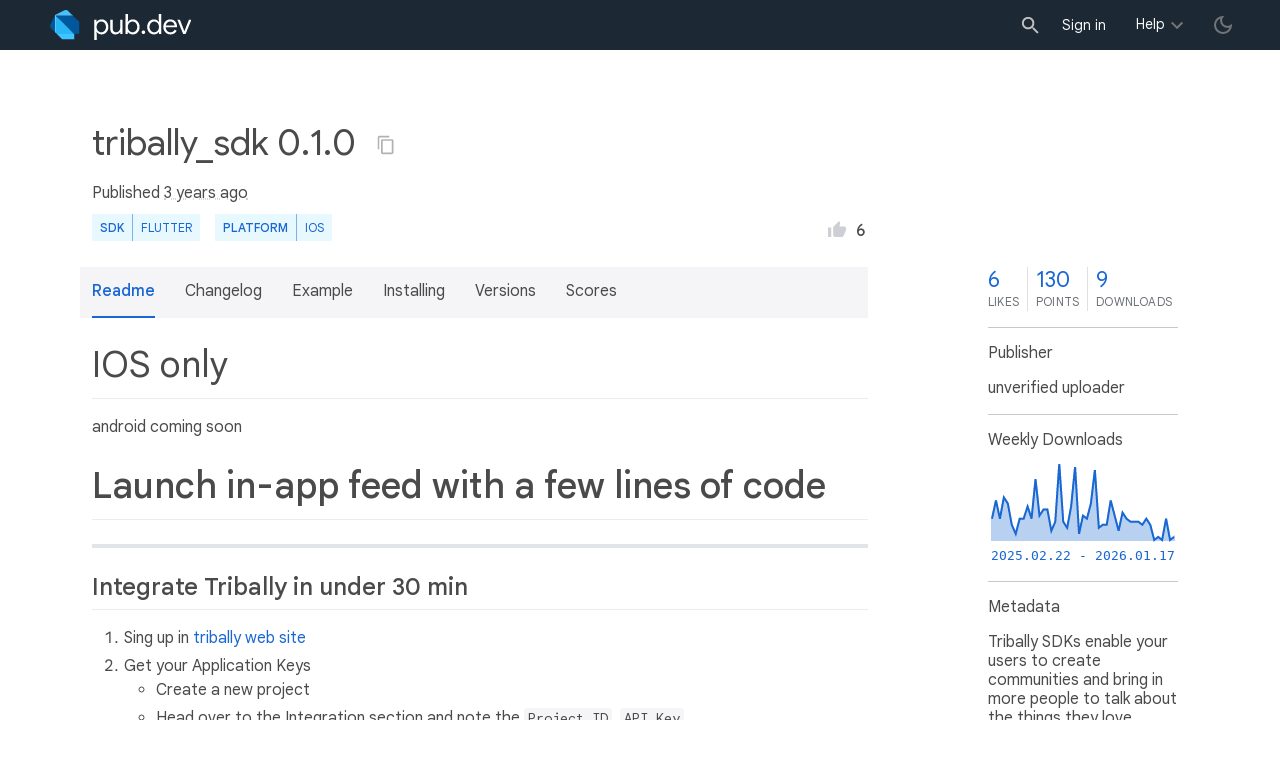

--- FILE ---
content_type: text/html; charset="utf-8"
request_url: https://pub.dev/packages/tribally_sdk
body_size: 5649
content:
<!DOCTYPE html>
<html lang="en-us"><head><script src="https://www.googletagmanager.com/gtm.js?id=GTM-MX6DBN9" async="async"></script><script src="/static/hash-a6jh3avn/js/gtm.js" async="async"></script><meta charset="utf-8"/><meta http-equiv="x-ua-compatible" content="ie=edge"/><meta name="viewport" content="width=device-width, initial-scale=1"/><meta name="robots" content="noindex"/><meta name="twitter:card" content="summary"/><meta name="twitter:site" content="@dart_lang"/><meta name="twitter:description" content="Tribally SDKs enable your users to create communities and bring in more people to talk about the things they love."/><meta name="twitter:image" content="https://pub.dev/static/hash-a6jh3avn/img/pub-dev-icon-cover-image.png"/><meta property="og:type" content="website"/><meta property="og:site_name" content="Dart packages"/><meta property="og:title" content="tribally_sdk | Flutter package"/><meta property="og:description" content="Tribally SDKs enable your users to create communities and bring in more people to talk about the things they love."/><meta property="og:image" content="https://pub.dev/static/hash-a6jh3avn/img/pub-dev-icon-cover-image.png"/><title>tribally_sdk | Flutter package</title><link rel="stylesheet" href="https://fonts.googleapis.com/css2?family=Google+Sans:wght@400;500;700&amp;family=Google+Sans+Display:wght@400&amp;family=Google+Sans+Text:wght@400;500;700&amp;family=Google+Sans+Mono:wght@400;700&amp;display=swap"/><link rel="shortcut icon" href="/static/hash-a6jh3avn/img/flutter-logo-32x32.png"/><meta rel="apple-touch-icon" href="/static/hash-a6jh3avn/img/flutter-logo-32x32.png"/><meta rel="apple-touch-icon-precomposed" href="/static/hash-a6jh3avn/img/flutter-logo-32x32.png"/><link rel="stylesheet" href="https://www.gstatic.com/glue/v25_0/ccb.min.css"/><link rel="search" type="application/opensearchdescription+xml" title="Dart packages" href="/osd.xml"/><link rel="canonical" href="https://pub.dev/packages/tribally_sdk"/><meta name="description" content="Tribally SDKs enable your users to create communities and bring in more people to talk about the things they love."/><link rel="alternate" type="application/atom+xml" title="Recently published packages on pub.dev" href="/feed.atom"/><link rel="alternate" type="application/atom+xml" title="Recently published versions of package tribally_sdk on pub.dev" href="/api/packages/tribally_sdk/feed.atom"/><link rel="stylesheet" type="text/css" href="/static/hash-a6jh3avn/material/bundle/styles.css"/><link rel="stylesheet" type="text/css" href="/static/hash-a6jh3avn/css/style.css"/><script src="/static/hash-a6jh3avn/material/bundle/script.min.js" defer="defer"></script><script src="/static/hash-a6jh3avn/js/script.dart.js" defer="defer"></script><script src="https://www.gstatic.com/brandstudio/kato/cookie_choice_component/cookie_consent_bar.v3.js" defer="defer" data-autoload-cookie-consent-bar="true"></script><meta name="pub-page-data" content="eyJwa2dEYXRhIjp7InBhY2thZ2UiOiJ0cmliYWxseV9zZGsiLCJ2ZXJzaW9uIjoiMC4xLjAiLCJpc0Rpc2NvbnRpbnVlZCI6ZmFsc2UsImlzTGF0ZXN0Ijp0cnVlfSwic2Vzc2lvbkF3YXJlIjpmYWxzZX0="/><link rel="preload" href="/static/hash-a6jh3avn/highlight/highlight-with-init.js" as="script"/></head><body class="light-theme"><script src="/static/hash-a6jh3avn/js/dark-init.js"></script><noscript><iframe src="https://www.googletagmanager.com/ns.html?id=GTM-MX6DBN9" height="0" width="0" style="display:none;visibility:hidden"></iframe></noscript><div class="site-header"><button class="hamburger" aria-label="menu toggle"></button><a class="logo" href="/" aria-label="Go to the landing page of pub.dev"><img class="site-logo" src="/static/hash-a6jh3avn/img/pub-dev-logo.svg" alt="" width="140" height="30" role="presentation"/></a><div class="site-header-space"></div><div class="site-header-mask"></div><div class="site-header-search"><form action="/packages" method="GET"><input class="site-header-search-input" name="q" placeholder="New search..." autocomplete="on" title="Search"/></form></div><nav class="site-header-nav scroll-container"><div class="nav-login-container"><button id="-account-login" class="nav-main-button link">Sign in</button></div><div class="nav-container nav-help-container hoverable"><button class="nav-main-button">Help</button><div class="nav-hover-popup"><div class="nav-table-columns"><div class="nav-table-column"><h3>pub.dev</h3><a class="nav-link" href="/help/search" rel="noopener" target="_blank">Searching for packages</a><a class="nav-link" href="/help/scoring" rel="noopener" target="_blank">Package scoring and pub points</a></div><div class="nav-table-column"><h3>Flutter</h3><a class="nav-link" href="https://flutter.dev/using-packages/" rel="noopener" target="_blank">Using packages</a><a class="nav-link" href="https://flutter.dev/developing-packages/" rel="noopener" target="_blank">Developing packages and plugins</a><a class="nav-link" href="https://dart.dev/tools/pub/publishing" rel="noopener" target="_blank">Publishing a package</a></div><div class="nav-table-column"><h3>Dart</h3><a class="nav-link" href="https://dart.dev/guides/packages" rel="noopener" target="_blank">Using packages</a><a class="nav-link" href="https://dart.dev/tools/pub/publishing" rel="noopener" target="_blank">Publishing a package</a></div></div></div></div><div class="nav-container nav-help-container-mobile foldable"><h3 class="foldable-button">pub.dev <img class="foldable-icon" src="/static/hash-a6jh3avn/img/nav-mobile-foldable-icon.svg" alt="toggle folding of the section" width="13" height="6"/></h3><div class="foldable-content"><a class="nav-link" href="/help/search" rel="noopener" target="_blank">Searching for packages</a><a class="nav-link" href="/help/scoring" rel="noopener" target="_blank">Package scoring and pub points</a></div></div><div class="nav-container nav-help-container-mobile foldable"><h3 class="foldable-button">Flutter <img class="foldable-icon" src="/static/hash-a6jh3avn/img/nav-mobile-foldable-icon.svg" alt="toggle folding of the section" width="13" height="6"/></h3><div class="foldable-content"><a class="nav-link" href="https://flutter.dev/using-packages/" rel="noopener" target="_blank">Using packages</a><a class="nav-link" href="https://flutter.dev/developing-packages/" rel="noopener" target="_blank">Developing packages and plugins</a><a class="nav-link" href="https://dart.dev/tools/pub/publishing" rel="noopener" target="_blank">Publishing a package</a></div></div><div class="nav-container nav-help-container-mobile foldable"><h3 class="foldable-button">Dart <img class="foldable-icon" src="/static/hash-a6jh3avn/img/nav-mobile-foldable-icon.svg" alt="toggle folding of the section" width="13" height="6"/></h3><div class="foldable-content"><a class="nav-link" href="https://dart.dev/guides/packages" rel="noopener" target="_blank">Using packages</a><a class="nav-link" href="https://dart.dev/tools/pub/publishing" rel="noopener" target="_blank">Publishing a package</a></div></div></nav><button class="-pub-theme-toggle" aria-label="light/dark theme toggle"></button></div><div id="banner-container"></div><main class="container"><div class="detail-wrapper -active -has-info-box"><div class="detail-header -is-loose"><div class="detail-container"><div class="detail-header-outer-block"><div class="detail-header-content-block"><h1 class="title pub-monochrome-icon-hoverable">tribally_sdk 0.1.0 <span class="pkg-page-title-copy"><img class="pub-monochrome-icon pkg-page-title-copy-icon filter-invert-on-dark" src="/static/hash-a6jh3avn/img/content-copy-icon.svg" alt="copy &quot;tribally_sdk: ^0.1.0&quot; to clipboard" width="18" height="18" title="Copy &quot;tribally_sdk: ^0.1.0&quot; to clipboard" data-copy-content="tribally_sdk: ^0.1.0" data-ga-click-event="copy-package-version"/><div class="pkg-page-title-copy-feedback"><span class="code">tribally_sdk: ^0.1.0</span> copied to clipboard</div></span></h1><div class="metadata">Published <span><a class="-x-ago" href="" title="May 13, 2022" role="button" data-timestamp="1652436789181">3 years ago</a></span> </div><div class="detail-tags-and-like"><div class="detail-tags"><div class="-pub-tag-badge"><span class="tag-badge-main">SDK</span><a class="tag-badge-sub" href="/packages?q=sdk%3Aflutter" rel="nofollow" title="Packages compatible with Flutter SDK">Flutter</a></div><div class="-pub-tag-badge"><span class="tag-badge-main">Platform</span><a class="tag-badge-sub" href="/packages?q=platform%3Aios" rel="nofollow" title="Packages compatible with iOS platform">iOS</a></div></div><div class="like-button-and-label"><button class="mdc-icon-button like-button-and-label--button" data-ga-click-event="toggle-like" aria-pressed="false" data-package="tribally_sdk" data-value="6" title="Like this package"><img class="mdc-icon-button__icon" src="/static/hash-a6jh3avn/img/like-inactive.svg" alt="liked status: inactive" width="18" height="18"/><img class="mdc-icon-button__icon mdc-icon-button__icon--on" src="/static/hash-a6jh3avn/img/like-active.svg" alt="liked status: active" width="18" height="18"/></button><span class="like-button-and-label--count-wrapper"><span class="like-button-and-label--count">6</span></span></div></div></div></div></div></div><div class="detail-container"><div class="detail-lead"><div class="detail-metadata-toggle"><div class="detail-metadata-toggle-icon">→</div><h3 class="detail-lead-title">Metadata</h3></div><p class="detail-lead-text">Tribally SDKs enable your users to create communities and bring in more people to talk about the things they love.</p><p class="detail-lead-more"><a class="detail-metadata-toggle">More...</a></p></div></div><div class="detail-body"><div class="detail-tabs"><div class="detail-tabs-wide-header"><div class="detail-container"><ul class="detail-tabs-header"><li class="detail-tab tab-button detail-tab-readme-title -active">Readme</li><li class="detail-tab tab-link detail-tab-changelog-title"><a href="/packages/tribally_sdk/changelog" role="button">Changelog</a></li><li class="detail-tab tab-link detail-tab-example-title"><a href="/packages/tribally_sdk/example" role="button">Example</a></li><li class="detail-tab tab-link detail-tab-installing-title"><a href="/packages/tribally_sdk/install" role="button">Installing</a></li><li class="detail-tab tab-link detail-tab-versions-title"><a href="/packages/tribally_sdk/versions" role="button">Versions</a></li><li class="detail-tab tab-link detail-tab-analysis-title"><a href="/packages/tribally_sdk/score" role="button">Scores</a></li></ul></div></div><div class="detail-container detail-body-main"><div class="detail-tabs-content"><section class="tab-content detail-tab-readme-content -active markdown-body"><h1 id="ios-only" class="hash-header">IOS only <a href="#ios-only" class="hash-link">#</a></h1>
<p>android coming soon</p>
<h1 id="launch-in-app-feed-with-a-few-lines-of-code" class="hash-header"><strong>Launch in-app feed with a few lines of code</strong> <a href="#launch-in-app-feed-with-a-few-lines-of-code" class="hash-link">#</a></h1>
<hr>
<h2 id="integrate-tribally-in-under30-min" class="hash-header"><strong>Integrate Tribally in under&nbsp;30 min</strong> <a href="#integrate-tribally-in-under30-min" class="hash-link">#</a></h2>
<ol>
<li>Sing up in <a href="https://admin.tribally.app/signup" rel="ugc">tribally web site</a></li>
<li>Get your Application Keys
<ul>
<li>Create a new project</li>
<li>Head over to the Integration section and note the <code>Project ID</code>, <code>API Key</code></li>
</ul>
</li>
<li>Add Tribally Dependency
<ul>
<li>go to <code>pubspec.yaml</code></li>
<li>add <code>tribally_sdk: ^0.1.0</code></li>
</ul>
</li>
</ol>
<pre><code class="language-dart">import 'package:tribally_sdk/tribally_sdk.dart';
</code></pre>
<hr>
<h2 id="configure-triballyview" class="hash-header">Configure TriballyView <a href="#configure-triballyview" class="hash-link">#</a></h2>
<p>Creating user and holding his unique uid on your side! So init TriballyView already with user UID and NAME.</p>
<pre><code class="language-dart">TriballyView(
onTriballyCreated: (TriballyController controller) {
  //here you can set user credentials + project keys
  controller.setConfiguration(
    displayName: 'user name',
    uid: 'user token to identify',
    apiProject: ApiProject(
    id: 'projectId',
    api: 'apiKey');
    
}
)
</code></pre>
<p>To change user in the Tribally view call [setConfiguration] again with new data</p>
<hr>
<h1 id="advance-use" class="hash-header">Advance use <a href="#advance-use" class="hash-link">#</a></h1>
<p>If you want to implement your custom color scheme, use color Flutter colors in Tribally creation:</p>
<pre><code class="language-dart">//primary color
final Color? primary;

//background color
final Color? background;

//surface color(post backgrounds)
final Color? surface;

//onSurface color(poll backgrounds)
final Color? onSurface;

//text color
final Color? text;

//subText color
final Color? subText;

//icon color(optional)
final Color? icon;

//primary color for Dark Mode(optional)
final Color? primaryDark;
</code></pre>
<hr>
<h1 id="implementing-push-notifications" class="hash-header">Implementing Push Notifications <a href="#implementing-push-notifications" class="hash-link">#</a></h1>
<p>Please google how to implement push notifications in your app. This plugin allows you to set user's pushToken in the Tribally.
Simply call [onTriballyCreated] and</p>
<pre><code class="language-dart">   onTriballyCreated: (TriballyController controller) {
   controller.setPushToken('pushToken');
   },
</code></pre>
<p>DONT FORGET TO ADD IOS PUSH CERT .p12 in IOS NOTIFICATION SECTION</p>
<hr>
<p><strong>Notes</strong></p>
<ul>
<li>Make sure you replace the <code>projectId</code> with your Tribally <code>projectId</code> and <code>apiKey</code> with your <code>apiKey</code> in the above code.</li>
<li>As Tribally has support for adding photos, please add <code>Camera Usage Description</code> and <code>Photo Library Usage Description</code> to your <code>.plist</code> file.</li>
</ul>
<p><strong>Issues</strong></p>
<p>Feel free to submit any issue <a href="https://github.com/HorumDev/tribally_sdk/issues" rel="ugc">here</a></p>
</section></div></div></div><aside class="detail-info-box"><a class="packages-scores" href="/packages/tribally_sdk/score"><div class="packages-score packages-score-like" data-package="tribally_sdk"><div class="packages-score-value -has-value"><span class="packages-score-value-number">6</span><span class="packages-score-value-sign"></span></div><div class="packages-score-label">likes</div></div><div class="packages-score packages-score-health"><div class="packages-score-value -has-value"><span class="packages-score-value-number">130</span><span class="packages-score-value-sign"></span></div><div class="packages-score-label">points</div></div><div class="packages-score packages-score-downloads" title="Number of downloads of this package during the past 30 days"><div class="packages-score-value -has-value"><span class="packages-score-value-number">9</span><span class="packages-score-value-sign"></span></div><div class="packages-score-label">downloads</div></div></a><h3 class="title">Publisher</h3><p><span>unverified uploader</span></p><h3 class="title">Weekly Downloads</h3><div id="-weekly-downloads-sparkline" class="weekly-downloads-sparkline" data-widget="weekly-sparkline" data-weekly-sparkline-points="[base64]"></div><h3 class="title pkg-infobox-metadata">Metadata</h3><p>Tribally SDKs enable your users to create communities and bring in more people to talk about the things they love.</p><p><a class="link" href="https://horum.co" rel="ugc">Homepage</a><br/></p><h3 class="title">Documentation</h3><p><a class="link" href="/documentation/tribally_sdk/latest/">API reference</a><br/></p><h3 class="title">License</h3><p><img class="inline-icon-img filter-invert-on-dark" src="/static/hash-a6jh3avn/img/material-icon-balance.svg" alt="" width="14" height="14" role="presentation"/>BSD-3-Clause (<a href="/packages/tribally_sdk/license">license</a>)</p><h3 class="title">Dependencies</h3><p><a href="https://api.flutter.dev/">flutter</a></p><h3 class="title">More</h3><p><a href="/packages?q=dependency%3Atribally_sdk" rel="nofollow">Packages that depend on tribally_sdk</a><br/><br/><a href="/packages?q=implements-federated-plugin%3Atribally_sdk" rel="nofollow">Packages that implement tribally_sdk</a></p></aside></div><script type="application/ld+json">{"@context":"http\u003a\u002f\u002fschema.org","@type":"SoftwareSourceCode","name":"tribally\u005fsdk","version":"0.1.0","description":"tribally\u005fsdk - Tribally SDKs enable your users to create communities and bring in more people to talk about the things they love.","url":"https\u003a\u002f\u002fpub.dev\u002fpackages\u002ftribally\u005fsdk","dateCreated":"2022-03-04T14\u003a15\u003a23.961980Z","dateModified":"2022-05-13T10\u003a13\u003a09.181337Z","programmingLanguage":"Dart","image":"https\u003a\u002f\u002fpub.dev\u002fstatic\u002fimg\u002fpub-dev-icon-cover-image.png","license":"https\u003a\u002f\u002fpub.dev\u002fpackages\u002ftribally\u005fsdk\u002flicense"}</script></div><div class="detail-metadata"><h3 class="detail-metadata-title"><span class="detail-metadata-toggle">←</span> Metadata</h3><div class="detail-info-box"><a class="packages-scores" href="/packages/tribally_sdk/score"><div class="packages-score packages-score-like" data-package="tribally_sdk"><div class="packages-score-value -has-value"><span class="packages-score-value-number">6</span><span class="packages-score-value-sign"></span></div><div class="packages-score-label">likes</div></div><div class="packages-score packages-score-health"><div class="packages-score-value -has-value"><span class="packages-score-value-number">130</span><span class="packages-score-value-sign"></span></div><div class="packages-score-label">points</div></div><div class="packages-score packages-score-downloads" title="Number of downloads of this package during the past 30 days"><div class="packages-score-value -has-value"><span class="packages-score-value-number">9</span><span class="packages-score-value-sign"></span></div><div class="packages-score-label">downloads</div></div></a><h3 class="title">Publisher</h3><p><span>unverified uploader</span></p><h3 class="title">Weekly Downloads</h3><div id="-weekly-downloads-sparkline" class="weekly-downloads-sparkline" data-widget="weekly-sparkline" data-weekly-sparkline-points="[base64]"></div><h3 class="title pkg-infobox-metadata">Metadata</h3><p>Tribally SDKs enable your users to create communities and bring in more people to talk about the things they love.</p><p><a class="link" href="https://horum.co" rel="ugc">Homepage</a><br/></p><h3 class="title">Documentation</h3><p><a class="link" href="/documentation/tribally_sdk/latest/">API reference</a><br/></p><h3 class="title">License</h3><p><img class="inline-icon-img filter-invert-on-dark" src="/static/hash-a6jh3avn/img/material-icon-balance.svg" alt="" width="14" height="14" role="presentation"/>BSD-3-Clause (<a href="/packages/tribally_sdk/license">license</a>)</p><h3 class="title">Dependencies</h3><p><a href="https://api.flutter.dev/">flutter</a></p><h3 class="title">More</h3><p><a href="/packages?q=dependency%3Atribally_sdk" rel="nofollow">Packages that depend on tribally_sdk</a><br/><br/><a href="/packages?q=implements-federated-plugin%3Atribally_sdk" rel="nofollow">Packages that implement tribally_sdk</a></p></div><p class="detail-lead-back"><a class="detail-metadata-toggle">Back</a></p></div><div id="-screenshot-carousel" class="carousel"><fab id="-carousel-prev" class="mdc-fab carousel-prev carousel-nav" data-mdc-auto-init="MDCRipple" title="Previous" data-ga-click-event="screenshot-carousel-prev-click" tabindex="0"><div class="mdc-fab__ripple"></div><img class="mdc-fab__icon" src="/static/hash-a6jh3avn/img/keyboard_arrow_left.svg" alt="previous" width="24" height="24" aria-hidden="true"/></fab><div id="-image-container" class="image-container"></div><fab id="-carousel-next" class="mdc-fab carousel-next carousel-nav" data-mdc-auto-init="MDCRipple" title="Next" data-ga-click-event="screenshot-carousel-next-click" tabindex="0"><div class="mdc-fab__ripple"></div><img class="mdc-fab__icon" src="/static/hash-a6jh3avn/img/keyboard_arrow_right.svg" alt="next" width="24" height="24" aria-hidden="true"/></fab><p id="-screenshot-description" class="screenshot-description"></p></div></main><footer class="site-footer"><a class="link" href="https://dart.dev/">Dart language</a><a class="link sep" href="/report?subject=package%3Atribally_sdk&amp;url=https%3A%2F%2Fpub.dev%2Fpackages%2Ftribally_sdk">Report package</a><a class="link sep" href="/policy">Policy</a><a class="link sep" href="https://www.google.com/intl/en/policies/terms/">Terms</a><a class="link sep" href="https://developers.google.com/terms/">API Terms</a><a class="link sep" href="/security">Security</a><a class="link sep" href="https://www.google.com/intl/en/policies/privacy/">Privacy</a><a class="link sep" href="/help">Help</a><a class="link icon sep" href="/feed.atom"><img class="inline-icon" src="/static/hash-a6jh3avn/img/rss-feed-icon.svg" alt="RSS" width="20" height="20" title="RSS/atom feed"/></a><a class="link icon github_issue" href="https://github.com/dart-lang/pub-dev/issues/new"><img class="inline-icon" src="/static/hash-a6jh3avn/img/bug-report-white-96px.png" alt="bug report" width="20" height="20" title="Report an issue with this site"/></a></footer><script src="/static/hash-a6jh3avn/highlight/highlight-with-init.js" defer="defer"></script></body></html>

--- FILE ---
content_type: text/html; charset=UTF-8
request_url: https://feedback-pa.clients6.google.com/static/proxy.html?usegapi=1&jsh=m%3B%2F_%2Fscs%2Fabc-static%2F_%2Fjs%2Fk%3Dgapi.lb.en.2kN9-TZiXrM.O%2Fd%3D1%2Frs%3DAHpOoo_B4hu0FeWRuWHfxnZ3V0WubwN7Qw%2Fm%3D__features__
body_size: 78
content:
<!DOCTYPE html>
<html>
<head>
<title></title>
<meta http-equiv="X-UA-Compatible" content="IE=edge" />
<script type="text/javascript" nonce="L5Rwcof4CxcV-vwOVOZYJA">
  window['startup'] = function() {
    googleapis.server.init();
  };
</script>
<script type="text/javascript"
  src="https://apis.google.com/js/googleapis.proxy.js?onload=startup" async
  defer nonce="L5Rwcof4CxcV-vwOVOZYJA"></script>
</head>
<body>
</body>
</html>


--- FILE ---
content_type: text/javascript
request_url: https://pub.dev/static/hash-a6jh3avn/js/script.dart.js_2.part.js
body_size: 3014
content:
((a,b)=>{a[b]=a[b]||{}})(self,"$__dart_deferred_initializers__")
$__dart_deferred_initializers__.current=function(a,b,c,$){var J,A,E,B={
yp(d){var x=J.I(d)
return new B.iy(A.lx(x.i(d,"emailSent")),A.i3(A.aw(x.i(d,"nextNotification"))))},
hT:function hT(d,e){this.a=d
this.b=e},
e1:function e1(d,e,f){this.a=d
this.b=e
this.c=f},
iy:function iy(d,e){this.a=d
this.b=e},
jJ:function jJ(d){this.a=d},
nT:function nT(d){this.a=d},
yq(d){var x=J.I(d)
return new B.jn(A.bw(x.i(d,"description")),A.bw(x.i(d,"websiteUrl")),A.bw(x.i(d,"contactEmail")))},
jn:function jn(d,e,f){this.a=d
this.b=e
this.c=f},
jm:function jm(d){this.a=d},
yb(d,e,f){return new B.fr(d,f)},
wh(d,e){A.cd(d,"baseUrl")
return new B.m7(d,e)},
fr:function fr(d,e){this.a=d
this.c=e},
m7:function m7(d,e){this.a=d
this.b=e},
m9:function m9(d,e,f,g,h){var _=this
_.a=d
_.b=e
_.c=f
_.d=g
_.e=h},
m8:function m8(d,e,f,g,h){var _=this
_.a=d
_.b=e
_.c=f
_.d=g
_.e=h},
DV(){var x=b.G.document.head
if(x==null)x=null
else{x=A.de(x.querySelectorAll('meta[name="csrf-token"]'),y.m)
x=B.C4(new A.T(x,new B.ru(),A.W(x).h("T<1,a?>")),new B.rv())
x=x==null?null:J.wf(x)}return x},
Dc(d,e){var x,w,v
d.dh()
x=C.Cx(d.y,y.L)
w=d.a
v=$.xh()
if(!v.b.test(w))A.a5(A.cc(w,"method","Not a valid method"))
v=y.N
v=new B.qO(new C.cD(x),w,d.b,A.wt(new C.hP(),new C.hQ(),v,v))
v.i_(d,e)
return v},
ru:function ru(){},
rv:function rv(){},
fH:function fH(d,e){this.d=d
this.b=!1
this.c=e},
k9:function k9(){},
qO:function qO(d,e,f,g){var _=this
_.x=d
_.a=e
_.b=f
_.r=g
_.w=!1},
C4(d,e){var x,w,v
for(x=d.$ti,w=new A.V(d,d.gj(0),x.h("V<U.E>")),x=x.h("U.E");w.m();){v=w.d
if(v==null)v=x.a(v)
if(e.$1(v))return v}return null},
wS(){var x,w=null,v=window.location.href
v.toString
x=A.bX(v,0,w)
v=x.ga5()
return A.lk(x.gaM(x),w,x.gb3(x),w,w,v).gaX()},
aT(){var x=y.O
return new B.jm(B.wh(B.wS(),new B.fH(new C.cC(A.j([],x)),A.j([],x))))}},C,D
J=c[1]
A=c[0]
E=c[2]
B=a.updateHolder(c[4],B)
C=c[15]
D=c[14]
B.hT.prototype={
M(){var x,w=this.a
w=w==null?null:w.cd()
x=this.b
return A.a_(["expires",w,"authenticatedAt",x==null?null:x.cd()],y.N,y.z)}}
B.e1.prototype={
M(){var x=this.c
x=x==null?null:x.cd()
return A.a_(["package",this.a,"liked",this.b,"created",x],y.N,y.z)}}
B.iy.prototype={
M(){return A.a_(["emailSent",this.a,"nextNotification",this.b.cd()],y.N,y.z)}}
B.jJ.prototype={
M(){return A.a_(["success",this.a],y.N,y.z)}}
B.nT.prototype={
M(){return A.a_(["message",this.a],y.N,y.z)}}
B.jn.prototype={
M(){return A.a_(["description",this.a,"websiteUrl",this.b,"contactEmail",this.c],y.N,y.z)}}
B.jm.prototype={
d8(d,e){return this.kC(d,e)},
kC(d,e){var x=0,w=A.u(y.G),v,u=this,t,s,r,q,p,o
var $async$d8=A.v(function(f,g){if(f===1)return A.q(g,w)
for(;;)switch(x){case 0:t=B
s=B
r=A
q=J
p=y.P
o=J
x=3
return A.k(u.a.aH(e.M(),"/api/packages/"+d+"/remove-uploader","post"),$async$d8)
case 3:v=new t.jJ(new s.nT(r.aw(q.am(p.a(o.am(g,"success")),"message"))))
x=1
break
case 1:return A.r(v,w)}})
return A.t($async$d8,w)},
cX(d,e){return this.k9(d,e)},
k9(d,e){var x=0,w=A.u(y.a),v,u=this,t
var $async$cX=A.v(function(f,g){if(f===1)return A.q(g,w)
for(;;)switch(x){case 0:t=B
x=3
return A.k(u.a.aH(e.M(),"/api/packages/"+d+"/invite-uploader","post"),$async$cX)
case 3:v=t.yp(g)
x=1
break
case 1:return A.r(v,w)}})
return A.t($async$cX,w)},
cT(d){return this.jL(d)},
jL(d){var x=0,w=A.u(y.Y),v,u=this,t
var $async$cT=A.v(function(e,f){if(e===1)return A.q(f,w)
for(;;)switch(x){case 0:t=B
x=3
return A.k(u.a.en("/api/publishers/"+d,"post"),$async$cT)
case 3:v=t.yq(f)
x=1
break
case 1:return A.r(v,w)}})
return A.t($async$cT,w)},
da(d,e){return this.kV(d,e)},
kV(d,e){var x=0,w=A.u(y.Y),v,u=this,t
var $async$da=A.v(function(f,g){if(f===1)return A.q(g,w)
for(;;)switch(x){case 0:t=B
x=3
return A.k(u.a.aH(e.M(),"/api/publishers/"+d,"put"),$async$da)
case 3:v=t.yq(g)
x=1
break
case 1:return A.r(v,w)}})
return A.t($async$da,w)},
cY(d,e){return this.ka(d,e)},
ka(d,e){var x=0,w=A.u(y.a),v,u=this,t
var $async$cY=A.v(function(f,g){if(f===1)return A.q(g,w)
for(;;)switch(x){case 0:t=B
x=3
return A.k(u.a.aH(e.M(),"/api/publishers/"+d+"/invite-member","post"),$async$cY)
case 3:v=t.yp(g)
x=1
break
case 1:return A.r(v,w)}})
return A.t($async$cY,w)},
d7(d,e){return this.kB(d,e)},
kB(d,e){var x=0,w=A.u(y.L),v,u=this
var $async$d7=A.v(function(f,g){if(f===1)return A.q(g,w)
for(;;)switch(x){case 0:x=3
return A.k(u.a.em("/api/publishers/"+d+"/members/"+e,"delete"),$async$d7)
case 3:v=g
x=1
break
case 1:return A.r(v,w)}})
return A.t($async$d7,w)},
ca(d,e){return this.kF(d,e)},
kF(d,e){var x=0,w=A.u(y.Z),v,u=this,t,s,r
var $async$ca=A.v(function(f,g){if(f===1)return A.q(g,w)
for(;;)switch(x){case 0:t=D
s=A
r=J
x=3
return A.k(u.a.aH(A.a_(["granted",e.a],y.N,y.z),"/api/account/consent/"+d,"put"),$async$ca)
case 3:v=new t.dI(s.lx(r.am(g,"granted")))
x=1
break
case 1:return A.r(v,w)}})
return A.t($async$ca,w)},
ck(){var x=0,w=A.u(y.J),v,u=this,t,s,r
var $async$ck=A.v(function(d,e){if(d===1)return A.q(e,w)
for(;;)switch(x){case 0:x=3
return A.k(u.a.en("/api/account/session","get"),$async$ck)
case 3:t=e
s=J.I(t)
r=s.i(t,"expires")==null?null:A.i3(A.aw(s.i(t,"expires")))
v=new B.hT(r,s.i(t,"authenticatedAt")==null?null:A.i3(A.aw(s.i(t,"authenticatedAt"))))
x=1
break
case 1:return A.r(v,w)}})
return A.t($async$ck,w)},
cW(){var x=0,w=A.u(y.L),v,u=this
var $async$cW=A.v(function(d,e){if(d===1)return A.q(e,w)
for(;;)switch(x){case 0:x=3
return A.k(u.a.em("/api/account/session","delete"),$async$cW)
case 3:v=e
x=1
break
case 1:return A.r(v,w)}})
return A.t($async$cW,w)},
c3(d){return this.kd(d)},
kd(d){var x=0,w=A.u(y.u),v,u=this,t,s,r,q
var $async$c3=A.v(function(e,f){if(e===1)return A.q(f,w)
for(;;)switch(x){case 0:x=3
return A.k(u.a.en("/api/account/likes/"+d,"put"),$async$c3)
case 3:t=f
s=J.I(t)
r=A.bw(s.i(t,"package"))
q=A.bv(s.i(t,"liked"))
v=new B.e1(r,q,s.i(t,"created")==null?null:A.i3(A.aw(s.i(t,"created"))))
x=1
break
case 1:return A.r(v,w)}})
return A.t($async$c3,w)},
cf(d){return this.kU(d)},
kU(d){var x=0,w=A.u(y.L),v,u=this
var $async$cf=A.v(function(e,f){if(e===1)return A.q(f,w)
for(;;)switch(x){case 0:x=3
return A.k(u.a.em("/api/account/likes/"+d,"delete"),$async$cf)
case 3:v=f
x=1
break
case 1:return A.r(v,w)}})
return A.t($async$cf,w)},
bg(d,e){return this.hG(d,e)},
hG(d,e){var x=0,w=A.u(y.r),v,u=this,t,s
var $async$bg=A.v(function(f,g){if(f===1)return A.q(g,w)
for(;;)switch(x){case 0:x=3
return A.k(u.a.aH(D.CJ(e),"/api/packages/"+d+"/options","put"),$async$bg)
case 3:t=g
s=J.I(t)
v=new D.dh(A.bv(s.i(t,"isDiscontinued")),A.bw(s.i(t,"replacedBy")),A.bv(s.i(t,"isUnlisted")))
x=1
break
case 1:return A.r(v,w)}})
return A.t($async$bg,w)},
cn(d,e){return this.hF(d,e)},
hF(d,e){var x=0,w=A.u(y._),v,u=this,t,s,r,q,p,o,n,m,l,k
var $async$cn=A.v(function(f,g){if(f===1)return A.q(g,w)
for(;;)switch(x){case 0:x=3
return A.k(u.a.aH(D.CK(e),"/api/packages/"+d+"/automated-publishing","put"),$async$cn)
case 3:l=g
k=J.I(l)
if(k.i(l,"github")==null)t=null
else{t=y.P.a(k.i(l,"github"))
s=J.I(t)
r=A.bv(s.i(t,"isEnabled"))
q=A.bw(s.i(t,"repository"))
p=A.bw(s.i(t,"tagPattern"))
o=A.bv(s.i(t,"requireEnvironment"))
n=A.bw(s.i(t,"environment"))
m=A.bv(s.i(t,"isPushEventEnabled"))
t=A.bv(s.i(t,"isWorkflowDispatchEventEnabled"))
t=new D.ip(r===!0,q,p,o===!0,n,m!==!1,t===!0)}if(k.i(l,"gcp")==null)s=null
else{s=y.P.a(k.i(l,"gcp"))
r=J.I(s)
q=A.bv(r.i(s,"isEnabled"))
s=new D.io(q===!0,A.bw(r.i(s,"serviceAccountEmail")))}if(k.i(l,"manual")==null)l=null
else{l=A.bv(J.am(y.P.a(k.i(l,"manual")),"isEnabled"))
l=new D.iU(l!==!1)}v=new D.fo(t,s,l)
x=1
break
case 1:return A.r(v,w)}})
return A.t($async$cn,w)},
bM(d,e,f){return this.hI(d,e,f)},
hI(d,e,f){var x=0,w=A.u(y.Q),v,u=this,t,s,r
var $async$bM=A.v(function(g,h){if(g===1)return A.q(h,w)
for(;;)switch(x){case 0:t=D
s=A
r=J
x=3
return A.k(u.a.aH(A.a_(["isRetracted",f.a],y.N,y.z),"/api/packages/"+d+"/versions/"+e+"/options","put"),$async$bM)
case 3:v=new t.ef(s.bv(r.am(h,"isRetracted")))
x=1
break
case 1:return A.r(v,w)}})
return A.t($async$bM,w)},
co(d,e){return this.hH(d,e)},
hH(d,e){var x=0,w=A.u(y.C),v,u=this,t,s,r
var $async$co=A.v(function(f,g){if(f===1)return A.q(g,w)
for(;;)switch(x){case 0:t=D
s=A
r=J
x=3
return A.k(u.a.aH(A.a_(["publisherId",e.a],y.N,y.z),"/api/packages/"+d+"/publisher","put"),$async$co)
case 3:v=new t.fn(s.bw(r.am(g,"publisherId")))
x=1
break
case 1:return A.r(v,w)}})
return A.t($async$co,w)}}
B.fr.prototype={
l(d){return"RequestException(status = "+this.a+")\n"+E.e.aQ(0,this.c)},
$iaC:1}
B.m7.prototype={
cH(d,e){return this.jo(d,e,e)},
jo(d,e,f){var x=0,w=A.u(f),v,u=this
var $async$cH=A.v(function(g,h){if(g===1)return A.q(h,w)
for(;;)switch(x){case 0:v=d.$1(u.b)
x=1
break
case 1:return A.r(v,w)}})
return A.t($async$cH,w)},
aH(d,e,f){return this.cH(new B.m9(this,e,null,f,d),y.P)},
en(d,e){return this.aH(null,d,e)},
em(d,e){return this.cH(new B.m8(this,d,null,e,null),y.L)}}
B.fH.prototype={
gdL(){var x=0,w=A.u(y.f),v,u,t,s,r
var $async$gdL=A.v(function(d,e){if(d===1)return A.q(e,w)
for(;;)switch(x){case 0:r=y.N
r=A.J(r,r)
u=B.DV()
if(u!=null){t=u.length!==0
s=u}else{s=null
t=!1}if(t)r.k(0,"x-pub-csrf-token",s)
v=r
x=1
break
case 1:return A.r(v,w)}})
return A.t($async$gdL,w)}}
B.k9.prototype={
ak(d,e){return this.hE(0,e)},
hE(d,e){var x=0,w=A.u(y.n),v,u=this,t,s,r
var $async$ak=A.v(function(f,g){if(f===1)return A.q(g,w)
for(;;)switch(x){case 0:t=u.d
s=B
r=e
x=4
return A.k(u.gdL(),$async$ak)
case 4:x=3
return A.k(t.ak(0,s.Dc(r,g)),$async$ak)
case 3:v=g
x=1
break
case 1:return A.r(v,w)}})
return A.t($async$ak,w)}}
B.qO.prototype={
i_(d,e){var x,w,v,u,t=d.r,s=A.nz(new A.bQ(t,A.E(t).h("bQ<1>")),y.N),r=J.a9(e)
s.v(0,r.gL(e))
for(s=A.yz(s,s.r,A.E(s).c),x=s.$ti.c,w=this.r;s.m();){v=s.d
if(v==null)v=x.a(v)
u=r.i(e,v)
if(u==null)u=t.i(0,v)
if(u!=null)w.k(0,v,u)}w.v(0,t)},
cU(){this.dh()
return new C.cD(this.x)}}
var z=a.updateTypes(["G<y<a,@>>(bN)","G<bW>(bN)"])
B.m9.prototype={
$1(d){return this.hk(d)},
hk(d){var x=0,w=A.u(y.P),v,u=this,t,s,r,q
var $async$$1=A.v(function(e,f){if(e===1)return A.q(f,w)
for(;;)switch(x){case 0:s=C.wA(u.d,A.bX(u.a.a+u.b,0,null).bD(0,u.c))
r=u.e
if(r!=null){r=new A.ct(E.o,E.e,y.U.h("ct<al.S,al.T,e<d>>")).gaZ().H(r)
s.ib()
s.y=C.A_(r)
s.r.k(0,"content-type",'application/json; charset="utf-8"')}q=C
x=4
return A.k(d.ak(0,s),$async$$1)
case 4:x=3
return A.k(q.fs(f),$async$$1)
case 3:t=f
r=t.b
if(200<=r&&r<300){r=t.w
v=y.P.a(new A.ct(E.o,E.e,y.U.h("ct<al.S,al.T,e<d>>")).gaD().H(r))
x=1
break}throw A.c(B.yb(r,t.e,t.w))
case 1:return A.r(v,w)}})
return A.t($async$$1,w)},
$S:z+0}
B.m8.prototype={
$1(d){return this.hj(d)},
hj(d){var x=0,w=A.u(y.p),v,u=this,t,s,r,q
var $async$$1=A.v(function(e,f){if(e===1)return A.q(f,w)
for(;;)switch(x){case 0:t=C.wA(u.d,A.bX(u.a.a+u.b,0,null).bD(0,u.c))
q=C
x=4
return A.k(d.ak(0,t),$async$$1)
case 4:x=3
return A.k(q.fs(f),$async$$1)
case 3:s=f
r=s.b
if(200<=r&&r<300){v=s.w
x=1
break}throw A.c(B.yb(r,s.e,s.w))
case 1:return A.r(v,w)}})
return A.t($async$$1,w)},
$S:z+1}
B.ru.prototype={
$1(d){return d.getAttribute("content")},
$S:124}
B.rv.prototype={
$1(d){return d!=null},
$S:25};(function inheritance(){var x=a.inheritMany,w=a.inherit
x(A.p,[B.hT,B.e1,B.iy,B.jJ,B.nT,B.jn,B.jm,B.fr,B.m7])
x(A.aY,[B.m9,B.m8,B.ru,B.rv])
w(B.k9,C.cC)
w(B.fH,B.k9)
w(B.qO,C.eL)})()
A.lh(b.typeUniverse,JSON.parse('{"fr":{"aC":[]},"fH":{"bN":[]},"k9":{"bN":[]}}'))
var y=(function rtii(){var x=A.a6
return{J:x("hT"),Z:x("dI"),a:x("iy"),O:x("H<h>"),m:x("h"),U:x("fb"),L:x("e<d>"),f:x("y<a,a>"),P:x("y<a,@>"),u:x("e1"),C:x("fn"),r:x("dh"),_:x("fo"),Y:x("jn"),n:x("eb"),N:x("a"),G:x("jJ"),p:x("bW"),Q:x("ef"),z:x("@")}})()};
(a=>{a["5Rc2cJGeudSwNajPm4gZBEnHM6U="]=a.current})($__dart_deferred_initializers__);
//# sourceMappingURL=script.dart.js_2.part.js.map


--- FILE ---
content_type: text/javascript
request_url: https://www.gstatic.com/brandstudio/kato/cookie_choice_component/cookie_consent_bar.v3.js
body_size: 10746
content:
(function(){/*

 Copyright The Closure Library Authors.
 SPDX-License-Identifier: Apache-2.0
*/
var n,aa=function(a){var b=0;return function(){return b<a.length?{done:!1,value:a[b++]}:{done:!0}}},p="function"==typeof Object.defineProperties?Object.defineProperty:function(a,b,c){if(a==Array.prototype||a==Object.prototype)return a;a[b]=c.value;return a},ba=function(a){a=["object"==typeof globalThis&&globalThis,a,"object"==typeof window&&window,"object"==typeof self&&self,"object"==typeof global&&global];for(var b=0;b<a.length;++b){var c=a[b];if(c&&c.Math==Math)return c}throw Error("Cannot find global object");
},ca=ba(this),q=function(a,b){if(b)a:{var c=ca;a=a.split(".");for(var d=0;d<a.length-1;d++){var e=a[d];if(!(e in c))break a;c=c[e]}a=a[a.length-1];d=c[a];b=b(d);b!=d&&null!=b&&p(c,a,{configurable:!0,writable:!0,value:b})}};
q("Symbol",function(a){if(a)return a;var b=function(f,l){this.ya=f;p(this,"description",{configurable:!0,writable:!0,value:l})};b.prototype.toString=function(){return this.ya};var c="jscomp_symbol_"+(1E9*Math.random()>>>0)+"_",d=0,e=function(f){if(this instanceof e)throw new TypeError("Symbol is not a constructor");return new b(c+(f||"")+"_"+d++,f)};return e});
q("Symbol.iterator",function(a){if(a)return a;a=Symbol("Symbol.iterator");for(var b="Array Int8Array Uint8Array Uint8ClampedArray Int16Array Uint16Array Int32Array Uint32Array Float32Array Float64Array".split(" "),c=0;c<b.length;c++){var d=ca[b[c]];"function"===typeof d&&"function"!=typeof d.prototype[a]&&p(d.prototype,a,{configurable:!0,writable:!0,value:function(){return da(aa(this))}})}return a});
var da=function(a){a={next:a};a[Symbol.iterator]=function(){return this};return a},r=function(a){var b="undefined"!=typeof Symbol&&Symbol.iterator&&a[Symbol.iterator];return b?b.call(a):{next:aa(a)}},t=function(a,b){return Object.prototype.hasOwnProperty.call(a,b)},ea="function"==typeof Object.assign?Object.assign:function(a,b){for(var c=1;c<arguments.length;c++){var d=arguments[c];if(d)for(var e in d)t(d,e)&&(a[e]=d[e])}return a};q("Object.assign",function(a){return a||ea});
var fa="function"==typeof Object.create?Object.create:function(a){var b=function(){};b.prototype=a;return new b},ha;if("function"==typeof Object.setPrototypeOf)ha=Object.setPrototypeOf;else{var ia;a:{var ja={a:!0},ka={};try{ka.__proto__=ja;ia=ka.a;break a}catch(a){}ia=!1}ha=ia?function(a,b){a.__proto__=b;if(a.__proto__!==b)throw new TypeError(a+" is not extensible");return a}:null}
var la=ha,ma=function(a,b){a.prototype=fa(b.prototype);a.prototype.constructor=a;if(la)la(a,b);else for(var c in b)if("prototype"!=c)if(Object.defineProperties){var d=Object.getOwnPropertyDescriptor(b,c);d&&Object.defineProperty(a,c,d)}else a[c]=b[c];a.R=b.prototype};
q("WeakMap",function(a){function b(){}function c(h){var k=typeof h;return"object"===k&&null!==h||"function"===k}function d(h){if(!t(h,f)){var k=new b;p(h,f,{value:k})}}function e(h){var k=Object[h];k&&(Object[h]=function(m){if(m instanceof b)return m;Object.isExtensible(m)&&d(m);return k(m)})}if(function(){if(!a||!Object.seal)return!1;try{var h=Object.seal({}),k=Object.seal({}),m=new a([[h,2],[k,3]]);if(2!=m.get(h)||3!=m.get(k))return!1;m.delete(h);m.set(k,4);return!m.has(h)&&4==m.get(k)}catch(M){return!1}}())return a;
var f="$jscomp_hidden_"+Math.random();e("freeze");e("preventExtensions");e("seal");var l=0,g=function(h){this.D=(l+=Math.random()+1).toString();if(h){h=r(h);for(var k;!(k=h.next()).done;)k=k.value,this.set(k[0],k[1])}};g.prototype.set=function(h,k){if(!c(h))throw Error("Invalid WeakMap key");d(h);if(!t(h,f))throw Error("WeakMap key fail: "+h);h[f][this.D]=k;return this};g.prototype.get=function(h){return c(h)&&t(h,f)?h[f][this.D]:void 0};g.prototype.has=function(h){return c(h)&&t(h,f)&&t(h[f],this.D)};
g.prototype.delete=function(h){return c(h)&&t(h,f)&&t(h[f],this.D)?delete h[f][this.D]:!1};return g});
q("Map",function(a){if(function(){if(!a||"function"!=typeof a||!a.prototype.entries||"function"!=typeof Object.seal)return!1;try{var g=Object.seal({x:4}),h=new a(r([[g,"s"]]));if("s"!=h.get(g)||1!=h.size||h.get({x:4})||h.set({x:4},"t")!=h||2!=h.size)return!1;var k=h.entries(),m=k.next();if(m.done||m.value[0]!=g||"s"!=m.value[1])return!1;m=k.next();return m.done||4!=m.value[0].x||"t"!=m.value[1]||!k.next().done?!1:!0}catch(M){return!1}}())return a;var b=new WeakMap,c=function(g){this.B={};this.s=f();
this.size=0;if(g){g=r(g);for(var h;!(h=g.next()).done;)h=h.value,this.set(h[0],h[1])}};c.prototype.set=function(g,h){g=0===g?0:g;var k=d(this,g);k.list||(k.list=this.B[k.id]=[]);k.h?k.h.value=h:(k.h={next:this.s,u:this.s.u,head:this.s,key:g,value:h},k.list.push(k.h),this.s.u.next=k.h,this.s.u=k.h,this.size++);return this};c.prototype.delete=function(g){g=d(this,g);return g.h&&g.list?(g.list.splice(g.index,1),g.list.length||delete this.B[g.id],g.h.u.next=g.h.next,g.h.next.u=g.h.u,g.h.head=null,this.size--,
!0):!1};c.prototype.clear=function(){this.B={};this.s=this.s.u=f();this.size=0};c.prototype.has=function(g){return!!d(this,g).h};c.prototype.get=function(g){return(g=d(this,g).h)&&g.value};c.prototype.entries=function(){return e(this,function(g){return[g.key,g.value]})};c.prototype.keys=function(){return e(this,function(g){return g.key})};c.prototype.values=function(){return e(this,function(g){return g.value})};c.prototype.forEach=function(g,h){for(var k=this.entries(),m;!(m=k.next()).done;)m=m.value,
g.call(h,m[1],m[0],this)};c.prototype[Symbol.iterator]=c.prototype.entries;var d=function(g,h){var k=h&&typeof h;"object"==k||"function"==k?b.has(h)?k=b.get(h):(k=""+ ++l,b.set(h,k)):k="p_"+h;var m=g.B[k];if(m&&t(g.B,k))for(g=0;g<m.length;g++){var M=m[g];if(h!==h&&M.key!==M.key||h===M.key)return{id:k,list:m,index:g,h:M}}return{id:k,list:m,index:-1,h:void 0}},e=function(g,h){var k=g.s;return da(function(){if(k){for(;k.head!=g.s;)k=k.u;for(;k.next!=k.head;)return k=k.next,{done:!1,value:h(k)};k=null}return{done:!0,
value:void 0}})},f=function(){var g={};return g.u=g.next=g.head=g},l=0;return c});q("Array.prototype.find",function(a){return a?a:function(b,c){a:{var d=this;d instanceof String&&(d=String(d));for(var e=d.length,f=0;f<e;f++){var l=d[f];if(b.call(c,l,f,d)){b=l;break a}}b=void 0}return b}});
var na=function(a,b){a instanceof String&&(a+="");var c=0,d=!1,e={next:function(){if(!d&&c<a.length){var f=c++;return{value:b(f,a[f]),done:!1}}d=!0;return{done:!0,value:void 0}}};e[Symbol.iterator]=function(){return e};return e};q("Array.prototype.keys",function(a){return a?a:function(){return na(this,function(b){return b})}});q("Array.prototype.entries",function(a){return a?a:function(){return na(this,function(b,c){return[b,c]})}});
q("Array.from",function(a){return a?a:function(b,c,d){c=null!=c?c:function(g){return g};var e=[],f="undefined"!=typeof Symbol&&Symbol.iterator&&b[Symbol.iterator];if("function"==typeof f){b=f.call(b);for(var l=0;!(f=b.next()).done;)e.push(c.call(d,f.value,l++))}else for(f=b.length,l=0;l<f;l++)e.push(c.call(d,b[l],l));return e}});q("Object.is",function(a){return a?a:function(b,c){return b===c?0!==b||1/b===1/c:b!==b&&c!==c}});
q("Array.prototype.includes",function(a){return a?a:function(b,c){var d=this;d instanceof String&&(d=String(d));var e=d.length;c=c||0;for(0>c&&(c=Math.max(c+e,0));c<e;c++){var f=d[c];if(f===b||Object.is(f,b))return!0}return!1}});
q("String.prototype.includes",function(a){return a?a:function(b,c){if(null==this)throw new TypeError("The 'this' value for String.prototype.includes must not be null or undefined");if(b instanceof RegExp)throw new TypeError("First argument to String.prototype.includes must not be a regular expression");return-1!==(this+"").indexOf(b,c||0)}});
var oa=oa||{},u=this||self,pa=function(a){var b=typeof a;return"object"!=b?b:a?Array.isArray(a)?"array":b:"null"},v=function(a){var b=typeof a;return"object"==b&&null!=a||"function"==b},qa=function(a,b,c){return a.call.apply(a.bind,arguments)},ra=function(a,b,c){if(!a)throw Error();if(2<arguments.length){var d=Array.prototype.slice.call(arguments,2);return function(){var e=Array.prototype.slice.call(arguments);Array.prototype.unshift.apply(e,d);return a.apply(b,e)}}return function(){return a.apply(b,
arguments)}},w=function(a,b,c){w=Function.prototype.bind&&-1!=Function.prototype.bind.toString().indexOf("native code")?qa:ra;return w.apply(null,arguments)},x=function(a,b){function c(){}c.prototype=b.prototype;a.R=b.prototype;a.prototype=new c;a.prototype.constructor=a;a.Ha=function(d,e,f){for(var l=Array(arguments.length-2),g=2;g<arguments.length;g++)l[g-2]=arguments[g];return b.prototype[e].apply(d,l)}};var sa="ar bg ca cs da de el en en-GB es et eu fi fr gl hr hu is it iw lt lv mt nl no pl pt-BR pt-PT ro ru sk sl sr sv tr uk".split(" ");function y(a,b){if(Error.captureStackTrace)Error.captureStackTrace(this,y);else{var c=Error().stack;c&&(this.stack=c)}a&&(this.message=String(a));void 0!==b&&(this.cause=b)}x(y,Error);y.prototype.name="CustomError";function z(a,b){a=a.split("%s");for(var c="",d=a.length-1,e=0;e<d;e++)c+=a[e]+(e<b.length?b[e]:"%s");y.call(this,c+a[d])}x(z,y);z.prototype.name="AssertionError";function ta(a,b,c,d){var e="Assertion failed";if(c){e+=": "+c;var f=d}else a&&(e+=": "+a,f=b);throw new z(""+e,f||[]);}
var A=function(a,b,c){a||ta("",null,b,Array.prototype.slice.call(arguments,2));return a},B=function(a,b){throw new z("Failure"+(a?": "+a:""),Array.prototype.slice.call(arguments,1));},ua=function(a,b,c){"string"!==typeof a&&ta("Expected string but got %s: %s.",[pa(a),a],b,Array.prototype.slice.call(arguments,2));return a};var va=Array.prototype.indexOf?function(a,b){A(null!=a.length);return Array.prototype.indexOf.call(a,b,void 0)}:function(a,b){if("string"===typeof a)return"string"!==typeof b||1!=b.length?-1:a.indexOf(b,0);for(var c=0;c<a.length;c++)if(c in a&&a[c]===b)return c;return-1};var wa=function(a){return"string"==typeof a.className?a.className:a.getAttribute&&a.getAttribute("class")||""},C=function(a,b){if(a.classList)a.classList.add(b);else{if(a.classList)var c=a.classList.contains(b);else c=a.classList?a.classList:wa(a).match(/\S+/g)||[],c=0<=va(c,b);c||(c=wa(a),b=c+(0<c.length?" "+b:b),"string"==typeof a.className?a.className=b:a.setAttribute&&a.setAttribute("class",b))}};function xa(){var a=u.navigator;return a&&(a=a.userAgent)?a:""}function D(a){return-1!=xa().indexOf(a)};function ya(){return D("Safari")&&!(za()||D("Coast")||D("Opera")||D("Edge")||D("Edg/")||D("OPR")||D("Firefox")||D("FxiOS")||D("Silk")||D("Android"))}function za(){return(D("Chrome")||D("CriOS"))&&!D("Edge")||D("Silk")}function Aa(){return D("Android")&&!(za()||D("Firefox")||D("FxiOS")||D("Opera")||D("Silk"))};function Ba(a,b){for(var c in a)if(b.call(void 0,a[c],c,a))return!0;return!1}var Ca="constructor hasOwnProperty isPrototypeOf propertyIsEnumerable toLocaleString toString valueOf".split(" ");function Da(a,b){for(var c,d,e=1;e<arguments.length;e++){d=arguments[e];for(c in d)a[c]=d[c];for(var f=0;f<Ca.length;f++)c=Ca[f],Object.prototype.hasOwnProperty.call(d,c)&&(a[c]=d[c])}};var Ga=function(a,b){this.ua=a===Ea&&b||"";this.za=Fa};Ga.prototype.toString=function(){return"Const{"+this.ua+"}"};var Fa={},Ea={};var Ia=function(a,b){this.sa=b===Ha?a:""};Ia.prototype.toString=function(){return this.sa.toString()};var Ha={};var Ja={},E=function(a,b){this.ra=b===Ja?a:""};E.prototype.toString=function(){return this.ra.toString()};var Ka=new E("",Ja);var La=function(a){La[" "](a);return a};La[" "]=function(){};var Ma=D("Trident")||D("MSIE"),Na=D("Gecko")&&!(-1!=xa().toLowerCase().indexOf("webkit")&&!D("Edge"))&&!(D("Trident")||D("MSIE"))&&!D("Edge"),Oa=-1!=xa().toLowerCase().indexOf("webkit")&&!D("Edge");Aa();za();ya();var Pa=!Ma&&!ya(),Ra=function(a){var b=Qa;if(/-[a-z]/.test(a))return null;if(Pa&&b.dataset){if(Aa()&&!(a in b.dataset))return null;a=b.dataset[a];return void 0===a?null:a}return b.getAttribute("data-"+String(a).replace(/([A-Z])/g,"-$1").toLowerCase())};var F=function(a){var b=document;a=String(a);"application/xhtml+xml"===b.contentType&&(a=a.toLowerCase());return b.createElement(a)},G=function(a,b){A(null!=a&&null!=b,"goog.dom.appendChild expects non-null arguments");a.appendChild(b)},Sa=function(a,b){A(null!=a,"goog.dom.setTextContent expects a non-null value for node");if("textContent"in a)a.textContent=b;else if(3==a.nodeType)a.data=String(b);else if(a.firstChild&&3==a.firstChild.nodeType){for(;a.lastChild!=a.firstChild;)a.removeChild(A(a.lastChild));
a.firstChild.data=String(b)}else{for(var c;c=a.firstChild;)a.removeChild(c);A(a,"Node cannot be null or undefined.");a.appendChild((9==a.nodeType?a:a.ownerDocument||a.document).createTextNode(String(b)))}};var Ta=Object.freeze||function(a){return a};var Ua=function(){this.Y=this.Y};Ua.prototype.Y=!1;var H=function(a,b){this.type=a;this.currentTarget=this.target=b;this.defaultPrevented=this.I=!1};H.prototype.stopPropagation=function(){this.I=!0};H.prototype.preventDefault=function(){this.defaultPrevented=!0};var Va=function(){if(!u.addEventListener||!Object.defineProperty)return!1;var a=!1,b=Object.defineProperty({},"passive",{get:function(){a=!0}});try{u.addEventListener("test",function(){},b),u.removeEventListener("test",function(){},b)}catch(c){}return a}();var I=function(a,b){H.call(this,a?a.type:"");this.relatedTarget=this.currentTarget=this.target=null;this.button=this.screenY=this.screenX=this.clientY=this.clientX=this.offsetY=this.offsetX=0;this.key="";this.charCode=this.keyCode=0;this.metaKey=this.shiftKey=this.altKey=this.ctrlKey=!1;this.state=null;this.pointerId=0;this.pointerType="";this.C=null;if(a){var c=this.type=a.type,d=a.changedTouches&&a.changedTouches.length?a.changedTouches[0]:null;this.target=a.target||a.srcElement;this.currentTarget=
b;if(b=a.relatedTarget){if(Na){a:{try{La(b.nodeName);var e=!0;break a}catch(f){}e=!1}e||(b=null)}}else"mouseover"==c?b=a.fromElement:"mouseout"==c&&(b=a.toElement);this.relatedTarget=b;d?(this.clientX=void 0!==d.clientX?d.clientX:d.pageX,this.clientY=void 0!==d.clientY?d.clientY:d.pageY,this.screenX=d.screenX||0,this.screenY=d.screenY||0):(this.offsetX=Oa||void 0!==a.offsetX?a.offsetX:a.layerX,this.offsetY=Oa||void 0!==a.offsetY?a.offsetY:a.layerY,this.clientX=void 0!==a.clientX?a.clientX:a.pageX,
this.clientY=void 0!==a.clientY?a.clientY:a.pageY,this.screenX=a.screenX||0,this.screenY=a.screenY||0);this.button=a.button;this.keyCode=a.keyCode||0;this.key=a.key||"";this.charCode=a.charCode||("keypress"==c?a.keyCode:0);this.ctrlKey=a.ctrlKey;this.altKey=a.altKey;this.shiftKey=a.shiftKey;this.metaKey=a.metaKey;this.pointerId=a.pointerId||0;this.pointerType="string"===typeof a.pointerType?a.pointerType:Wa[a.pointerType]||"";this.state=a.state;this.C=a;a.defaultPrevented&&I.R.preventDefault.call(this)}};
x(I,H);var Wa=Ta({2:"touch",3:"pen",4:"mouse"});I.prototype.stopPropagation=function(){I.R.stopPropagation.call(this);this.C.stopPropagation?this.C.stopPropagation():this.C.cancelBubble=!0};I.prototype.preventDefault=function(){I.R.preventDefault.call(this);var a=this.C;a.preventDefault?a.preventDefault():a.returnValue=!1};var J="closure_listenable_"+(1E6*Math.random()|0);var Xa=0;var Ya=function(a,b,c,d,e){this.listener=a;this.proxy=null;this.src=b;this.type=c;this.capture=!!d;this.N=e;this.key=++Xa;this.J=this.L=!1},Za=function(a){a.J=!0;a.listener=null;a.proxy=null;a.src=null;a.N=null};var K=function(a){this.src=a;this.j={};this.T=0};K.prototype.add=function(a,b,c,d,e){var f=a.toString();a=this.j[f];a||(a=this.j[f]=[],this.T++);var l=$a(a,b,d,e);-1<l?(b=a[l],c||(b.L=!1)):(b=new Ya(b,this.src,f,!!d,e),b.L=c,a.push(b));return b};K.prototype.remove=function(a,b,c,d){a=a.toString();if(!(a in this.j))return!1;var e=this.j[a];b=$a(e,b,c,d);return-1<b?(Za(e[b]),A(null!=e.length),Array.prototype.splice.call(e,b,1),0==e.length&&(delete this.j[a],this.T--),!0):!1};
var ab=function(a,b){var c=b.type;if(c in a.j){var d=a.j[c],e=va(d,b),f;if(f=0<=e)A(null!=d.length),Array.prototype.splice.call(d,e,1);f&&(Za(b),0==a.j[c].length&&(delete a.j[c],a.T--))}};K.prototype.ba=function(a,b,c,d){a=this.j[a.toString()];var e=-1;a&&(e=$a(a,b,c,d));return-1<e?a[e]:null};K.prototype.hasListener=function(a,b){var c=void 0!==a,d=c?a.toString():"",e=void 0!==b;return Ba(this.j,function(f){for(var l=0;l<f.length;++l)if(!(c&&f[l].type!=d||e&&f[l].capture!=b))return!0;return!1})};
var $a=function(a,b,c,d){for(var e=0;e<a.length;++e){var f=a[e];if(!f.J&&f.listener==b&&f.capture==!!c&&f.N==d)return e}return-1};var bb="closure_lm_"+(1E6*Math.random()|0),cb={},db=0,fb=function(a,b,c,d,e){if(d&&d.once)eb(a,b,c,d,e);else if(Array.isArray(b))for(var f=0;f<b.length;f++)fb(a,b[f],c,d,e);else c=gb(c),a&&a[J]?(d=v(d)?!!d.capture:!!d,hb(a),a.o.add(String(b),c,!1,d,e)):ib(a,b,c,!1,d,e)},ib=function(a,b,c,d,e,f){if(!b)throw Error("Invalid event type");var l=v(e)?!!e.capture:!!e,g=jb(a);g||(a[bb]=g=new K(a));c=g.add(b,c,d,l,f);if(!c.proxy){d=kb();c.proxy=d;d.src=a;d.listener=c;if(a.addEventListener)Va||(e=l),void 0===
e&&(e=!1),a.addEventListener(b.toString(),d,e);else if(a.attachEvent)a.attachEvent(lb(b.toString()),d);else if(a.addListener&&a.removeListener)A("change"===b,"MediaQueryList only has a change event"),a.addListener(d);else throw Error("addEventListener and attachEvent are unavailable.");db++}},kb=function(){var a=mb,b=function(c){return a.call(b.src,b.listener,c)};return b},eb=function(a,b,c,d,e){if(Array.isArray(b))for(var f=0;f<b.length;f++)eb(a,b[f],c,d,e);else c=gb(c),a&&a[J]?a.o.add(String(b),
c,!0,v(d)?!!d.capture:!!d,e):ib(a,b,c,!0,d,e)},nb=function(a,b,c,d,e){if(Array.isArray(b))for(var f=0;f<b.length;f++)nb(a,b[f],c,d,e);else d=v(d)?!!d.capture:!!d,c=gb(c),a&&a[J]?a.o.remove(String(b),c,d,e):a&&(a=jb(a))&&(b=a.ba(b,c,d,e))&&ob(b)},ob=function(a){if("number"!==typeof a&&a&&!a.J){var b=a.src;if(b&&b[J])ab(b.o,a);else{var c=a.type,d=a.proxy;b.removeEventListener?b.removeEventListener(c,d,a.capture):b.detachEvent?b.detachEvent(lb(c),d):b.addListener&&b.removeListener&&b.removeListener(d);
db--;(c=jb(b))?(ab(c,a),0==c.T&&(c.src=null,b[bb]=null)):Za(a)}}},lb=function(a){return a in cb?cb[a]:cb[a]="on"+a},mb=function(a,b){if(a.J)a=!0;else{b=new I(b,this);var c=a.listener,d=a.N||a.src;a.L&&ob(a);a=c.call(d,b)}return a},jb=function(a){a=a[bb];return a instanceof K?a:null},pb="__closure_events_fn_"+(1E9*Math.random()>>>0),gb=function(a){A(a,"Listener can not be null.");if("function"===typeof a)return a;A(a.handleEvent,"An object listener must have handleEvent method.");a[pb]||(a[pb]=function(b){return a.handleEvent(b)});
return a[pb]};var qb=function(){};qb.prototype.ga=null;var rb=function(a){return a.ga||(a.ga=a.ka())};var sb,tb=function(){};x(tb,qb);tb.prototype.X=function(){var a=ub(this);return a?new ActiveXObject(a):new XMLHttpRequest};tb.prototype.ka=function(){var a={};ub(this)&&(a[0]=!0,a[1]=!0);return a};
var ub=function(a){if(!a.ja&&"undefined"==typeof XMLHttpRequest&&"undefined"!=typeof ActiveXObject){for(var b=["MSXML2.XMLHTTP.6.0","MSXML2.XMLHTTP.3.0","MSXML2.XMLHTTP","Microsoft.XMLHTTP"],c=0;c<b.length;c++){var d=b[c];try{return new ActiveXObject(d),a.ja=d}catch(e){}}throw Error("Could not create ActiveXObject. ActiveX might be disabled, or MSXML might not be installed");}return a.ja};sb=new tb;var vb=function(){};x(vb,qb);vb.prototype.X=function(){var a=new XMLHttpRequest;if("withCredentials"in a)return a;if("undefined"!=typeof XDomainRequest)return new wb;throw Error("Unsupported browser");};vb.prototype.ka=function(){return{}};
var wb=function(){this.m=new XDomainRequest;this.readyState=0;this.onreadystatechange=null;this.responseType=this.responseText=this.response="";this.status=-1;this.responseXML=null;this.statusText="";this.m.onload=w(this.Ba,this);this.m.onerror=w(this.ia,this);this.m.onprogress=w(this.Ca,this);this.m.ontimeout=w(this.Da,this)};n=wb.prototype;n.open=function(a,b,c){if(null!=c&&!c)throw Error("Only async requests are supported.");this.m.open(a,b)};
n.send=function(a){if(a)if("string"==typeof a)this.m.send(a);else throw Error("Only string data is supported");else this.m.send()};n.abort=function(){this.m.abort()};n.setRequestHeader=function(){};n.getResponseHeader=function(a){return"content-type"==a.toLowerCase()?this.m.contentType:""};n.Ba=function(){this.status=200;this.response=this.responseText=this.m.responseText;xb(this,4)};n.ia=function(){this.status=500;this.response=this.responseText="";xb(this,4)};n.Da=function(){this.ia()};
n.Ca=function(){this.status=200;xb(this,1)};var xb=function(a,b){a.readyState=b;if(a.onreadystatechange)a.onreadystatechange()};wb.prototype.getAllResponseHeaders=function(){return"content-type: "+this.m.contentType};var L=function(){Ua.call(this);this.o=new K(this);this.Aa=this;this.qa=null};x(L,Ua);L.prototype[J]=!0;L.prototype.addEventListener=function(a,b,c,d){fb(this,a,b,c,d)};L.prototype.removeEventListener=function(a,b,c,d){nb(this,a,b,c,d)};
L.prototype.dispatchEvent=function(a){hb(this);var b=this.qa;if(b){var c=[];for(var d=1;b;b=b.qa)c.push(b),A(1E3>++d,"infinite loop")}b=this.Aa;d=a.type||a;if("string"===typeof a)a=new H(a,b);else if(a instanceof H)a.target=a.target||b;else{var e=a;a=new H(d,b);Da(a,e)}e=!0;if(c)for(var f=c.length-1;!a.I&&0<=f;f--){var l=a.currentTarget=c[f];e=yb(l,d,!0,a)&&e}a.I||(l=a.currentTarget=b,e=yb(l,d,!0,a)&&e,a.I||(e=yb(l,d,!1,a)&&e));if(c)for(f=0;!a.I&&f<c.length;f++)l=a.currentTarget=c[f],e=yb(l,d,!1,
a)&&e;return e};var yb=function(a,b,c,d){b=a.o.j[String(b)];if(!b)return!0;b=b.concat();for(var e=!0,f=0;f<b.length;++f){var l=b[f];if(l&&!l.J&&l.capture==c){var g=l.listener,h=l.N||l.src;l.L&&ab(a.o,l);e=!1!==g.call(h,d)&&e}}return e&&!d.defaultPrevented};L.prototype.ba=function(a,b,c,d){return this.o.ba(String(a),b,c,d)};L.prototype.hasListener=function(a,b){return this.o.hasListener(void 0!==a?String(a):void 0,b)};var hb=function(a){A(a.o,"Event target is not initialized. Did you call the superclass (goog.events.EventTarget) constructor?")};var N=function(a,b){this.name=a;this.value=b};N.prototype.toString=function(){return this.name};var zb=new N("OFF",Infinity),Ab=new N("SEVERE",1E3),Bb=new N("WARNING",900),Cb=new N("CONFIG",700),Db=new N("FINE",500),Eb=function(){this.M=0;this.clear()},Fb;Eb.prototype.clear=function(){this.fa=Array(this.M);this.ha=-1;this.la=!1};var Gb=function(a,b,c){this.reset(a||zb,b,c,void 0,void 0)};Gb.prototype.reset=function(){};
var Hb=function(a,b){this.level=null;this.Ea=[];this.parent=(void 0===b?null:b)||null;this.children=[];this.na={ca:function(){return a}}},Ib=function(a){if(a.level)return a.level;if(a.parent)return Ib(a.parent);B("Root logger has no level set.");return zb},Jb=function(a,b){for(;a;)a.Ea.forEach(function(c){c(b)}),a=a.parent},Kb=function(){this.entries={};var a=new Hb("");a.level=Cb;this.entries[""]=a},Lb,O=function(a,b){var c=a.entries[b];if(c)return c;c=O(a,b.slice(0,Math.max(b.lastIndexOf("."),0)));
var d=new Hb(b,c);a.entries[b]=d;c.children.push(d);return d},Mb=function(){Lb||(Lb=new Kb);return Lb},Nb=function(a,b,c){var d;if(d=a)if(d=a&&b){d=b.value;var e=a?Ib(O(Mb(),a.ca())):zb;d=d>=e.value}if(d){b=b||zb;d=O(Mb(),a.ca());"function"===typeof c&&(c=c());Fb||(Fb=new Eb);e=Fb;a=a.ca();if(0<e.M){var f=(e.ha+1)%e.M;e.ha=f;e.la?(e=e.fa[f],e.reset(b,c,a),a=e):(e.la=f==e.M-1,a=e.fa[f]=new Gb(b,c,a))}else a=new Gb(b,c,a);Jb(d,a)}},Ob=function(a,b){a&&Nb(a,Ab,b)},P=function(a,b){a&&Nb(a,Db,b)};var Pb=function(a,b,c){if("function"===typeof a)c&&(a=w(a,c));else if(a&&"function"==typeof a.handleEvent)a=w(a.handleEvent,a);else throw Error("Invalid listener argument");return 2147483647<Number(b)?-1:u.setTimeout(a,b||0)};var Qb=RegExp("^(?:([^:/?#.]+):)?(?://(?:([^\\\\/?#]*)@)?([^\\\\/?#]*?)(?::([0-9]+))?(?=[\\\\/?#]|$))?([^?#]+)?(?:\\?([^#]*))?(?:#([\\s\\S]*))?$");var Q=function(a){L.call(this);this.headers=new Map;this.W=a||null;this.v=!1;this.V=this.g=null;this.H=this.ma=this.P="";this.F=this.da=this.O=this.Z=!1;this.K=0;this.S=null;this.ta="";this.U=this.Ga=this.xa=!1;this.ea=null};x(Q,L);Q.prototype.i=O(Mb(),"goog.net.XhrIo").na;var Rb=/^https?$/i,Sb=["POST","PUT"];Q.prototype.setTrustToken=function(a){this.ea=a};
Q.prototype.send=function(a,b,c,d){if(this.g)throw Error("[goog.net.XhrIo] Object is active with another request="+this.P+"; newUri="+a);b=b?b.toUpperCase():"GET";this.P=a;this.H="";this.ma=b;this.Z=!1;this.v=!0;this.g=this.W?this.W.X():sb.X();this.V=this.W?rb(this.W):rb(sb);this.g.onreadystatechange=w(this.pa,this);this.Ga&&"onprogress"in this.g&&(this.g.onprogress=w(function(l){this.oa(l,!0)},this),this.g.upload&&(this.g.upload.onprogress=w(this.oa,this)));try{P(this.i,R(this,"Opening Xhr")),this.da=
!0,this.g.open(b,String(a),!0),this.da=!1}catch(l){P(this.i,R(this,"Error opening Xhr: "+l.message));Tb(this,l);return}a=c||"";c=new Map(this.headers);if(d)if(Object.getPrototypeOf(d)===Object.prototype)for(var e in d)c.set(e,d[e]);else if("function"===typeof d.keys&&"function"===typeof d.get){e=r(d.keys());for(var f=e.next();!f.done;f=e.next())f=f.value,c.set(f,d.get(f))}else throw Error("Unknown input type for opt_headers: "+String(d));d=Array.from(c.keys()).find(function(l){return"content-type"==
l.toLowerCase()});e=u.FormData&&a instanceof u.FormData;!(0<=va(Sb,b))||d||e||c.set("Content-Type","application/x-www-form-urlencoded;charset=utf-8");b=r(c);for(d=b.next();!d.done;d=b.next())c=r(d.value),d=c.next().value,c=c.next().value,this.g.setRequestHeader(d,c);this.ta&&(this.g.responseType=this.ta);"withCredentials"in this.g&&this.g.withCredentials!==this.xa&&(this.g.withCredentials=this.xa);if("setTrustToken"in this.g&&this.ea)try{this.g.setTrustToken(this.ea)}catch(l){P(this.i,R(this,"Error SetTrustToken: "+
l.message))}try{Ub(this),0<this.K&&(this.U=Vb(this.g),P(this.i,R(this,"Will abort after "+this.K+"ms if incomplete, xhr2 "+this.U)),this.U?(this.g.timeout=this.K,this.g.ontimeout=w(this.va,this)):this.S=Pb(this.va,this.K,this)),P(this.i,R(this,"Sending request")),this.O=!0,this.g.send(a),this.O=!1}catch(l){P(this.i,R(this,"Send error: "+l.message)),Tb(this,l)}};var Vb=function(a){return Ma&&"number"===typeof a.timeout&&void 0!==a.ontimeout};
Q.prototype.va=function(){"undefined"!=typeof oa&&this.g&&(this.H="Timed out after "+this.K+"ms, aborting",P(this.i,R(this,this.H)),this.dispatchEvent("timeout"),this.abort(8))};var Tb=function(a,b){a.v=!1;a.g&&(a.F=!0,a.g.abort(),a.F=!1);a.H=b;Wb(a);Xb(a)},Wb=function(a){a.Z||(a.Z=!0,a.dispatchEvent("complete"),a.dispatchEvent("error"))};
Q.prototype.abort=function(){this.g&&this.v&&(P(this.i,R(this,"Aborting")),this.v=!1,this.F=!0,this.g.abort(),this.F=!1,this.dispatchEvent("complete"),this.dispatchEvent("abort"),Xb(this))};Q.prototype.pa=function(){this.Y||(this.da||this.O||this.F?Yb(this):this.Fa())};Q.prototype.Fa=function(){Yb(this)};
var Yb=function(a){if(a.v&&"undefined"!=typeof oa)if(a.V[1]&&4==S(a)&&2==Zb(a))P(a.i,R(a,"Local request error detected and ignored"));else if(a.O&&4==S(a))Pb(a.pa,0,a);else if(a.dispatchEvent("readystatechange"),4==S(a)){P(a.i,R(a,"Request complete"));a.v=!1;try{if($b(a))a.dispatchEvent("complete"),a.dispatchEvent("success");else{try{var b=2<S(a)?a.g.statusText:""}catch(c){P(a.i,"Can not get status: "+c.message),b=""}a.H=b+" ["+Zb(a)+"]";Wb(a)}}finally{Xb(a)}}};
Q.prototype.oa=function(a,b){A("progress"===a.type,"goog.net.EventType.PROGRESS is of the same type as raw XHR progress.");this.dispatchEvent(ac(a,"progress"));this.dispatchEvent(ac(a,b?"downloadprogress":"uploadprogress"))};
var ac=function(a,b){return{type:b,lengthComputable:a.lengthComputable,loaded:a.loaded,total:a.total}},Xb=function(a){if(a.g){Ub(a);var b=a.g,c=a.V[0]?function(){}:null;a.g=null;a.V=null;a.dispatchEvent("ready");try{b.onreadystatechange=c}catch(d){Ob(a.i,"Problem encountered resetting onreadystatechange: "+d.message)}}},Ub=function(a){a.g&&a.U&&(a.g.ontimeout=null);a.S&&(u.clearTimeout(a.S),a.S=null)};Q.prototype.isActive=function(){return!!this.g};
var $b=function(a){var b=Zb(a);a:switch(b){case 200:case 201:case 202:case 204:case 206:case 304:case 1223:var c=!0;break a;default:c=!1}if(!c){if(b=0===b)a=String(a.P).match(Qb)[1]||null,!a&&u.self&&u.self.location&&(a=u.self.location.protocol.slice(0,-1)),b=!Rb.test(a?a.toLowerCase():"");c=b}return c},S=function(a){return a.g?a.g.readyState:0},Zb=function(a){try{return 2<S(a)?a.g.status:-1}catch(b){return-1}},bc=function(a){try{return a.g?a.g.responseText:""}catch(b){return P(a.i,"Can not get responseText: "+
b.message),""}};Q.prototype.getResponseHeader=function(a){if(this.g&&4==S(this))return a=this.g.getResponseHeader(a),null===a?void 0:a};Q.prototype.getAllResponseHeaders=function(){return this.g&&2<=S(this)?this.g.getAllResponseHeaders()||"":""};var R=function(a,b){return b+" ["+a.ma+" "+a.P+" "+Zb(a)+"]"};var cc=function(){};cc.prototype.next=function(){return dc};var dc=Ta({done:!0,value:void 0});cc.prototype.A=function(){return this};var ec=function(a){if(a instanceof T||a instanceof U||a instanceof V)return a;if("function"==typeof a.next)return new T(function(){return a});if("function"==typeof a[Symbol.iterator])return new T(function(){return a[Symbol.iterator]()});if("function"==typeof a.A)return new T(function(){return a.A()});throw Error("Not an iterator or iterable.");},T=function(a){this.aa=a};T.prototype.A=function(){return new U(this.aa())};T.prototype[Symbol.iterator]=function(){return new V(this.aa())};
T.prototype.wa=function(){return new V(this.aa())};var U=function(a){this.G=a};ma(U,cc);U.prototype.next=function(){return this.G.next()};U.prototype[Symbol.iterator]=function(){return new V(this.G)};U.prototype.wa=function(){return new V(this.G)};var V=function(a){T.call(this,function(){return a});this.G=a};ma(V,T);V.prototype.next=function(){return this.G.next()};var fc=function(){};var gc=function(){};x(gc,fc);gc.prototype[Symbol.iterator]=function(){return ec(this.A(!0)).wa()};gc.prototype.clear=function(){var a=Array.from(this);a=r(a);for(var b=a.next();!b.done;b=a.next())this.remove(b.value)};var hc=function(a){this.l=a};x(hc,gc);n=hc.prototype;n.set=function(a,b){try{this.l.setItem(a,b)}catch(c){if(0==this.l.length)throw"Storage mechanism: Storage disabled";throw"Storage mechanism: Quota exceeded";}};n.get=function(a){a=this.l.getItem(a);if("string"!==typeof a&&null!==a)throw"Storage mechanism: Invalid value was encountered";return a};n.remove=function(a){this.l.removeItem(a)};
n.A=function(a){var b=0,c=this.l,d=new cc;d.next=function(){if(b>=c.length)return dc;var e=ua(c.key(b++));if(a)return{value:e,done:!1};e=c.getItem(e);if("string"!==typeof e)throw"Storage mechanism: Invalid value was encountered";return{value:e,done:!1}};return d};n.clear=function(){this.l.clear()};n.key=function(a){return this.l.key(a)};var ic=function(){var a=null;try{a=window.localStorage||null}catch(b){}this.l=a};x(ic,hc);/*

 SPDX-License-Identifier: Apache-2.0
*/
var jc;try{new URL("s://g"),jc=!0}catch(a){jc=!1}var kc=jc,lc=[],mc=function(){};nc(function(a){var b=O(Mb(),"safevalues").na;b&&Nb(b,Bb,"A URL with content '"+a+"' was sanitized away.")});function nc(a){-1===lc.indexOf(a)&&lc.push(a);mc=function(b){lc.forEach(function(c){c(b)})}};function oc(a,b){if(b instanceof Ia)b instanceof Ia&&b.constructor===Ia?b=b.sa:(B("expected object of type SafeUrl, got '"+b+"' of type "+pa(b)),b="type_error:SafeUrl");else{b:if(kc){try{var c=new URL(b)}catch(d){c="https:";break b}c=c.protocol}else c:{c=document.createElement("a");try{c.href=b}catch(d){c=void 0;break c}c=c.protocol;c=":"===c||""===c?"https:":c}"javascript:"===c&&(mc(b),b=void 0)}void 0!==b&&(a.href=b)};var pc={mainText:"Google serves cookies to analyse traffic to this site. Information about your use of our site is shared with Google for that purpose.",moreText:"See details",moreUrl:"https://policies.google.com/technologies/cookies",consentText:"OK, got it"},W=new Ga(Ea,'\n   #cookieBar {\n     background-color: #5a5a5a;\n     border: none;\n     border-radius: 0;\n     -moz-border-radius: 0;\n     -webkit-border-radius: 0;\n     bottom: 0;\n     color: #fff;\n     left: 0;\n     margin: 0;\n     position: fixed;\n     right: 0;\n     width: 100%;\n     z-index: 999;\n   }\n \n   #cookieBar .cookieBarInner {\n     padding: 10px 15px;\n   }\n \n   #cookieBar .cookieBarText, #cookieBar .cookieBarButtons {\n     font-family: arial,sans-serif;\n     font-size: 13px;\n     font-weight: 600;\n     line-height: 1.8;\n   }\n \n   #cookieBar .cookieBarText {\n     margin-right: 5px;\n   }\n \n   [dir="rtl"] #cookieBar .cookieBarText {\n     margin-left: 5px;\n     margin-right: 0;\n   }\n \n   @media (max-width: 720px) #cookieBar .cookieBarText {\n     display: block;\n     margin-bottom: 5px;\n   }\n \n   #cookieBar .cookieBarButton {\n     background-color: #303030;\n     border: 1px solid rgba(0,0,0,.1);\n     border-radius: 2px;\n     -moz-border-radius: 2px;\n     -webkit-border-radius: 2px;\n     color: #fff;\n     cursor: pointer;\n     line-height: 19px;\n     margin-left: 5px;\n     padding: 4px 8px;\n     text-decoration: none;\n     white-space: nowrap;\n   }\n \n   [dir="rtl"] #cookieBar .cookieBarButton {\n     margin-left: 0;\n     margin-right: 5px;\n   }\n '),
uc=function(a,b){a=void 0===a?null:a;this.parent=b=void 0===b?document.body:b;this.storage=new ic;if(!qc(this.storage)||!rc(this.storage.get("cookieConsent")))if(!a||null!=a&&a.intlCode){var c;sc(this,null==(c=a)?void 0:c.intlCode)}else tc(this,a)},sc=function(a,b){b=void 0===b?document.documentElement.lang:b;var c=new Q(new vb);fb(c,"complete",function(){if($b(c))try{var e=JSON.parse(bc(c));tc(a,e)}catch(f){throw Error("XHR failed with stack trace:\n"+bc(c));}else b&&sc(a,"")});var d=vc(b);c.send(d)},
tc=function(a,b){if(!1!==b.display){var c=document.head;var d=F("STYLE");d.setAttribute("type","text/css");if(W instanceof Ga&&W.constructor===Ga&&W.za===Fa)var e=W.ua;else B("expected object of type Const, got '"+W+"'"),e="type_error:Const";0===e.length?e=Ka:(A(-1==e.indexOf("<"),"Forbidden '<' character in style sheet string: "+e),e=new E(e,Ja));e instanceof E&&e.constructor===E?e=e.ra:(B("expected object of type SafeStyleSheet, got '"+e+"' of type "+pa(e)),e="type_error:SafeStyleSheet");Ma&&void 0!==
d.cssText?d.cssText=e:u.trustedTypes?Sa(d,e):d.innerHTML=e;G(c,d);c=Object.assign({},pc,b);b=a.parent;a=wc(a,c);A(null!=b,"goog.dom.insertChildAt expects a non-null parent");b.insertBefore(a,b.childNodes[0]||null)}},wc=function(a,b){var c=F("DIV");c.id="cookieBar";c.setAttribute("aria-labelledby","cookieBarText");c.setAttribute("role","region");var d=F("DIV");C(d,"cookieBarInner");G(c,d);var e=F("SPAN");e.id="cookieBarText";C(e,"cookieBarText");Sa(e,b.mainText);G(d,e);e=F("SPAN");C(e,"cookieBarButtons");
G(d,e);d=F("A");d.setAttribute("rel","noopener");d.setAttribute("target","_blank");oc(d,b.moreUrl);C(d,"cookieBarButton");C(d,"cookieBarMoreButton");Sa(d,b.moreText);G(e,d);d=F("A");d.setAttribute("href","#");d.setAttribute("role","button");C(d,"cookieBarButton");C(d,"cookieBarConsentButton");Sa(d,b.consentText);G(e,d);fb(d,"click",function(f){f.preventDefault();c&&c.parentNode&&c.parentNode.removeChild(c);qc(this.storage)&&(f=JSON.stringify({consentGiven:(new Date).toUTCString()}),this.storage.set("cookieConsent",
f))},!1,a);return c},qc=function(a){a=void 0===a?new ic:a;if(a.l)try{a.l.setItem("__sak","1");a.l.removeItem("__sak");var b=!0}catch(c){b=!1}else b=!1;return b};function vc(a){var b;if(a){var c=a.split(/[-_]/);a=c[0].toLowerCase();var d;if(c=null==(d=c[1])?void 0:d.toUpperCase())d=a+"-"+c,sa.includes(d)&&(b=d);!b&&sa.includes(a)&&(b=a)}return"https://www.gstatic.com"+(b?"/intl/"+b:"")+"/brandstudio/kato/cookie_choice_component/config.json"}
function rc(a){var b=null;try{b=JSON.parse(void 0===a?"":a)}catch(c){return!1}if(!b||!b.consentGiven)return!1;a=new Date(b.consentGiven);if(isNaN(Number(a)))return!1;b=new Date;return 13>b.getMonth()-a.getMonth()+12*(b.getFullYear()-a.getFullYear())}var Qa=void 0,xc;if(void 0===Qa){var yc;if(!(yc=document.currentScript)){var zc=document.getElementsByTagName("script");yc=zc[zc.length-1]}xc=yc}else xc=Qa;Qa=xc;
if(Ra("autoloadCookieConsentBar")){var Ac=Ra("autoloadCookieConsentBarIntlCode");new uc(Ac?{intlCode:Ac}:null)}var X=["google","CookieConsentBar"],Y=u;X[0]in Y||"undefined"==typeof Y.execScript||Y.execScript("var "+X[0]);for(var Z;X.length&&(Z=X.shift());)X.length||void 0===uc?Y=Y[Z]&&Y[Z]!==Object.prototype[Z]?Y[Z]:Y[Z]={}:Y[Z]=uc;}).call(this);
